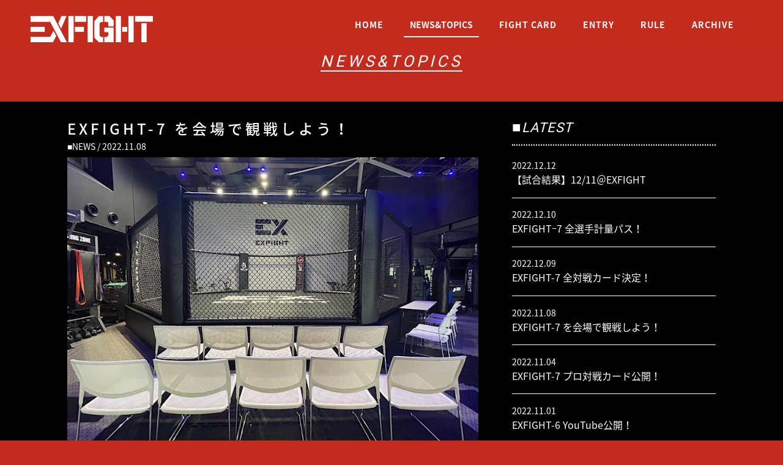

--- FILE ---
content_type: text/html; charset=UTF-8
request_url: https://exfight.ldhmartialarts.co.jp/news_topics/posts/date/2022/11
body_size: 22652
content:
<!DOCTYPE html>
<html lang="ja">

<head>
  <meta charset="utf-8">
  <meta http-equiv="X-UA-Compatible" content="IE=edge">
  <meta name="viewport" content="width=device-width, initial-scale=1">
  <title>NEWS&TOPICS 総合格闘技イベント | EXFIGHTオフィシャルサイト</title>
  <meta name="description"  content="ROAD TO POUND STORM。プロ＆アマの若手選手がEXFIGHTに終結！フルケージでの試合をABEMAによる生配信でお届け。" />
  <meta name="keywords" content="EXFIGHT,LDH martial arts,ROAD TO POUND STORM,ABEMA生配信,フルケージ" />
  <meta property="og:type" content="website">
  <meta property="og:site_name" content="総合格闘技イベント | EXFIGHTオフィシャルサイト">
  <meta property="og:title" content="総合格闘技イベント | EXFIGHTオフィシャルサイト">
  <meta property="og:description" content="ROAD TO POUND STORM。プロ＆アマの若手選手がEXFIGHTに終結！フルケージでの試合をABEMAによる生配信でお届け。">
  <meta property="og:url" content="https://exfight.ldhmartialarts.co.jp/">
  <meta property="og:image" content="https://exfight.ldhmartialarts.co.jp/img/logo.png">
  <meta name="viewport" content="width=device-width, initial-scale=1">
  <link rel="stylesheet" href="https://cdn.jsdelivr.net/npm/bootstrap@4.5.3/dist/css/bootstrap.min.css" integrity="sha384-TX8t27EcRE3e/ihU7zmQxVncDAy5uIKz4rEkgIXeMed4M0jlfIDPvg6uqKI2xXr2" crossorigin="anonymous">
  <link rel="stylesheet" href="https://cdnjs.cloudflare.com/ajax/libs/animate.css/4.1.1/animate.min.css" />
  <link rel="stylesheet" href="https://cdnjs.cloudflare.com/ajax/libs/Swiper/4.5.0/css/swiper.min.css">
  <link rel="stylesheet" type="text/css" href="/css/common.css">
  <link href="/css/topics.css" rel="stylesheet">

  <meta name='robots' content='max-image-preview:large' />
<link rel='dns-prefetch' href='//s.w.org' />
<script type="text/javascript">
window._wpemojiSettings = {"baseUrl":"https:\/\/s.w.org\/images\/core\/emoji\/14.0.0\/72x72\/","ext":".png","svgUrl":"https:\/\/s.w.org\/images\/core\/emoji\/14.0.0\/svg\/","svgExt":".svg","source":{"concatemoji":"https:\/\/exfight.ldhmartialarts.co.jp\/news_topics\/wp\/wp-includes\/js\/wp-emoji-release.min.js?ver=6.0.3"}};
/*! This file is auto-generated */
!function(e,a,t){var n,r,o,i=a.createElement("canvas"),p=i.getContext&&i.getContext("2d");function s(e,t){var a=String.fromCharCode,e=(p.clearRect(0,0,i.width,i.height),p.fillText(a.apply(this,e),0,0),i.toDataURL());return p.clearRect(0,0,i.width,i.height),p.fillText(a.apply(this,t),0,0),e===i.toDataURL()}function c(e){var t=a.createElement("script");t.src=e,t.defer=t.type="text/javascript",a.getElementsByTagName("head")[0].appendChild(t)}for(o=Array("flag","emoji"),t.supports={everything:!0,everythingExceptFlag:!0},r=0;r<o.length;r++)t.supports[o[r]]=function(e){if(!p||!p.fillText)return!1;switch(p.textBaseline="top",p.font="600 32px Arial",e){case"flag":return s([127987,65039,8205,9895,65039],[127987,65039,8203,9895,65039])?!1:!s([55356,56826,55356,56819],[55356,56826,8203,55356,56819])&&!s([55356,57332,56128,56423,56128,56418,56128,56421,56128,56430,56128,56423,56128,56447],[55356,57332,8203,56128,56423,8203,56128,56418,8203,56128,56421,8203,56128,56430,8203,56128,56423,8203,56128,56447]);case"emoji":return!s([129777,127995,8205,129778,127999],[129777,127995,8203,129778,127999])}return!1}(o[r]),t.supports.everything=t.supports.everything&&t.supports[o[r]],"flag"!==o[r]&&(t.supports.everythingExceptFlag=t.supports.everythingExceptFlag&&t.supports[o[r]]);t.supports.everythingExceptFlag=t.supports.everythingExceptFlag&&!t.supports.flag,t.DOMReady=!1,t.readyCallback=function(){t.DOMReady=!0},t.supports.everything||(n=function(){t.readyCallback()},a.addEventListener?(a.addEventListener("DOMContentLoaded",n,!1),e.addEventListener("load",n,!1)):(e.attachEvent("onload",n),a.attachEvent("onreadystatechange",function(){"complete"===a.readyState&&t.readyCallback()})),(e=t.source||{}).concatemoji?c(e.concatemoji):e.wpemoji&&e.twemoji&&(c(e.twemoji),c(e.wpemoji)))}(window,document,window._wpemojiSettings);
</script>
<style type="text/css">
img.wp-smiley,
img.emoji {
	display: inline !important;
	border: none !important;
	box-shadow: none !important;
	height: 1em !important;
	width: 1em !important;
	margin: 0 0.07em !important;
	vertical-align: -0.1em !important;
	background: none !important;
	padding: 0 !important;
}
</style>
	<link rel='stylesheet' id='wp-block-library-css'  href='https://exfight.ldhmartialarts.co.jp/news_topics/wp/wp-includes/css/dist/block-library/style.min.css?ver=6.0.3' type='text/css' media='all' />
<style id='global-styles-inline-css' type='text/css'>
body{--wp--preset--color--black: #000000;--wp--preset--color--cyan-bluish-gray: #abb8c3;--wp--preset--color--white: #ffffff;--wp--preset--color--pale-pink: #f78da7;--wp--preset--color--vivid-red: #cf2e2e;--wp--preset--color--luminous-vivid-orange: #ff6900;--wp--preset--color--luminous-vivid-amber: #fcb900;--wp--preset--color--light-green-cyan: #7bdcb5;--wp--preset--color--vivid-green-cyan: #00d084;--wp--preset--color--pale-cyan-blue: #8ed1fc;--wp--preset--color--vivid-cyan-blue: #0693e3;--wp--preset--color--vivid-purple: #9b51e0;--wp--preset--gradient--vivid-cyan-blue-to-vivid-purple: linear-gradient(135deg,rgba(6,147,227,1) 0%,rgb(155,81,224) 100%);--wp--preset--gradient--light-green-cyan-to-vivid-green-cyan: linear-gradient(135deg,rgb(122,220,180) 0%,rgb(0,208,130) 100%);--wp--preset--gradient--luminous-vivid-amber-to-luminous-vivid-orange: linear-gradient(135deg,rgba(252,185,0,1) 0%,rgba(255,105,0,1) 100%);--wp--preset--gradient--luminous-vivid-orange-to-vivid-red: linear-gradient(135deg,rgba(255,105,0,1) 0%,rgb(207,46,46) 100%);--wp--preset--gradient--very-light-gray-to-cyan-bluish-gray: linear-gradient(135deg,rgb(238,238,238) 0%,rgb(169,184,195) 100%);--wp--preset--gradient--cool-to-warm-spectrum: linear-gradient(135deg,rgb(74,234,220) 0%,rgb(151,120,209) 20%,rgb(207,42,186) 40%,rgb(238,44,130) 60%,rgb(251,105,98) 80%,rgb(254,248,76) 100%);--wp--preset--gradient--blush-light-purple: linear-gradient(135deg,rgb(255,206,236) 0%,rgb(152,150,240) 100%);--wp--preset--gradient--blush-bordeaux: linear-gradient(135deg,rgb(254,205,165) 0%,rgb(254,45,45) 50%,rgb(107,0,62) 100%);--wp--preset--gradient--luminous-dusk: linear-gradient(135deg,rgb(255,203,112) 0%,rgb(199,81,192) 50%,rgb(65,88,208) 100%);--wp--preset--gradient--pale-ocean: linear-gradient(135deg,rgb(255,245,203) 0%,rgb(182,227,212) 50%,rgb(51,167,181) 100%);--wp--preset--gradient--electric-grass: linear-gradient(135deg,rgb(202,248,128) 0%,rgb(113,206,126) 100%);--wp--preset--gradient--midnight: linear-gradient(135deg,rgb(2,3,129) 0%,rgb(40,116,252) 100%);--wp--preset--duotone--dark-grayscale: url('#wp-duotone-dark-grayscale');--wp--preset--duotone--grayscale: url('#wp-duotone-grayscale');--wp--preset--duotone--purple-yellow: url('#wp-duotone-purple-yellow');--wp--preset--duotone--blue-red: url('#wp-duotone-blue-red');--wp--preset--duotone--midnight: url('#wp-duotone-midnight');--wp--preset--duotone--magenta-yellow: url('#wp-duotone-magenta-yellow');--wp--preset--duotone--purple-green: url('#wp-duotone-purple-green');--wp--preset--duotone--blue-orange: url('#wp-duotone-blue-orange');--wp--preset--font-size--small: 13px;--wp--preset--font-size--medium: 20px;--wp--preset--font-size--large: 36px;--wp--preset--font-size--x-large: 42px;}.has-black-color{color: var(--wp--preset--color--black) !important;}.has-cyan-bluish-gray-color{color: var(--wp--preset--color--cyan-bluish-gray) !important;}.has-white-color{color: var(--wp--preset--color--white) !important;}.has-pale-pink-color{color: var(--wp--preset--color--pale-pink) !important;}.has-vivid-red-color{color: var(--wp--preset--color--vivid-red) !important;}.has-luminous-vivid-orange-color{color: var(--wp--preset--color--luminous-vivid-orange) !important;}.has-luminous-vivid-amber-color{color: var(--wp--preset--color--luminous-vivid-amber) !important;}.has-light-green-cyan-color{color: var(--wp--preset--color--light-green-cyan) !important;}.has-vivid-green-cyan-color{color: var(--wp--preset--color--vivid-green-cyan) !important;}.has-pale-cyan-blue-color{color: var(--wp--preset--color--pale-cyan-blue) !important;}.has-vivid-cyan-blue-color{color: var(--wp--preset--color--vivid-cyan-blue) !important;}.has-vivid-purple-color{color: var(--wp--preset--color--vivid-purple) !important;}.has-black-background-color{background-color: var(--wp--preset--color--black) !important;}.has-cyan-bluish-gray-background-color{background-color: var(--wp--preset--color--cyan-bluish-gray) !important;}.has-white-background-color{background-color: var(--wp--preset--color--white) !important;}.has-pale-pink-background-color{background-color: var(--wp--preset--color--pale-pink) !important;}.has-vivid-red-background-color{background-color: var(--wp--preset--color--vivid-red) !important;}.has-luminous-vivid-orange-background-color{background-color: var(--wp--preset--color--luminous-vivid-orange) !important;}.has-luminous-vivid-amber-background-color{background-color: var(--wp--preset--color--luminous-vivid-amber) !important;}.has-light-green-cyan-background-color{background-color: var(--wp--preset--color--light-green-cyan) !important;}.has-vivid-green-cyan-background-color{background-color: var(--wp--preset--color--vivid-green-cyan) !important;}.has-pale-cyan-blue-background-color{background-color: var(--wp--preset--color--pale-cyan-blue) !important;}.has-vivid-cyan-blue-background-color{background-color: var(--wp--preset--color--vivid-cyan-blue) !important;}.has-vivid-purple-background-color{background-color: var(--wp--preset--color--vivid-purple) !important;}.has-black-border-color{border-color: var(--wp--preset--color--black) !important;}.has-cyan-bluish-gray-border-color{border-color: var(--wp--preset--color--cyan-bluish-gray) !important;}.has-white-border-color{border-color: var(--wp--preset--color--white) !important;}.has-pale-pink-border-color{border-color: var(--wp--preset--color--pale-pink) !important;}.has-vivid-red-border-color{border-color: var(--wp--preset--color--vivid-red) !important;}.has-luminous-vivid-orange-border-color{border-color: var(--wp--preset--color--luminous-vivid-orange) !important;}.has-luminous-vivid-amber-border-color{border-color: var(--wp--preset--color--luminous-vivid-amber) !important;}.has-light-green-cyan-border-color{border-color: var(--wp--preset--color--light-green-cyan) !important;}.has-vivid-green-cyan-border-color{border-color: var(--wp--preset--color--vivid-green-cyan) !important;}.has-pale-cyan-blue-border-color{border-color: var(--wp--preset--color--pale-cyan-blue) !important;}.has-vivid-cyan-blue-border-color{border-color: var(--wp--preset--color--vivid-cyan-blue) !important;}.has-vivid-purple-border-color{border-color: var(--wp--preset--color--vivid-purple) !important;}.has-vivid-cyan-blue-to-vivid-purple-gradient-background{background: var(--wp--preset--gradient--vivid-cyan-blue-to-vivid-purple) !important;}.has-light-green-cyan-to-vivid-green-cyan-gradient-background{background: var(--wp--preset--gradient--light-green-cyan-to-vivid-green-cyan) !important;}.has-luminous-vivid-amber-to-luminous-vivid-orange-gradient-background{background: var(--wp--preset--gradient--luminous-vivid-amber-to-luminous-vivid-orange) !important;}.has-luminous-vivid-orange-to-vivid-red-gradient-background{background: var(--wp--preset--gradient--luminous-vivid-orange-to-vivid-red) !important;}.has-very-light-gray-to-cyan-bluish-gray-gradient-background{background: var(--wp--preset--gradient--very-light-gray-to-cyan-bluish-gray) !important;}.has-cool-to-warm-spectrum-gradient-background{background: var(--wp--preset--gradient--cool-to-warm-spectrum) !important;}.has-blush-light-purple-gradient-background{background: var(--wp--preset--gradient--blush-light-purple) !important;}.has-blush-bordeaux-gradient-background{background: var(--wp--preset--gradient--blush-bordeaux) !important;}.has-luminous-dusk-gradient-background{background: var(--wp--preset--gradient--luminous-dusk) !important;}.has-pale-ocean-gradient-background{background: var(--wp--preset--gradient--pale-ocean) !important;}.has-electric-grass-gradient-background{background: var(--wp--preset--gradient--electric-grass) !important;}.has-midnight-gradient-background{background: var(--wp--preset--gradient--midnight) !important;}.has-small-font-size{font-size: var(--wp--preset--font-size--small) !important;}.has-medium-font-size{font-size: var(--wp--preset--font-size--medium) !important;}.has-large-font-size{font-size: var(--wp--preset--font-size--large) !important;}.has-x-large-font-size{font-size: var(--wp--preset--font-size--x-large) !important;}
</style>
<link rel="https://api.w.org/" href="https://exfight.ldhmartialarts.co.jp/news_topics/wp-json/" /><link rel="EditURI" type="application/rsd+xml" title="RSD" href="https://exfight.ldhmartialarts.co.jp/news_topics/wp/xmlrpc.php?rsd" />
<link rel="wlwmanifest" type="application/wlwmanifest+xml" href="https://exfight.ldhmartialarts.co.jp/news_topics/wp/wp-includes/wlwmanifest.xml" /> 
<meta name="generator" content="WordPress 6.0.3" />
</head>

  <body>
    <header class="header">
      <div class="header_inner">
        <div class="logo">
          <h1><a href="/"><img src="/img/exfight.svg" alt="EXFIGHTオフィシャルサイト" width="200"></a></h1>
        </div>
        <nav class="nav">
          <ul class="nav_list nablink">
            <li class="nav_item "><a href="/">HOME</a></li>
            <li class="nav_item"><span class="nw">NEWS&TOPICS</span></li>
            <li class="nav_item"><a href="/fightcard.html">FIGHT CARD</a></li>
            <li class="nav_item"><a href="/entry.html">ENTRY</a></li>
            <li class="nav_item"><a href="/rule.html">RULE</a></li>
            <li class="nav_item"><a href="/archive.html">ARCHIVE</a></li>
          </ul>
        </nav>
      </div>
      <div class="hamburger" id="js-hamburger">
        <span class="hamburger_border hamburger_border_top"></span>
        <span class="hamburger_border hamburger_border_center"></span>
        <span class="hamburger_border hamburger_border_bottom"></span>
      </div>
      <div class="black_bg" id="js-black-bg"></div>
    </header><section class="mt100 pb40">
  <h2 class="news"><span>NEWS&TOPICS</span></h2>
</section>
<section id="contents" class="area-3 pt30">
      <div class="container">
        <div class="row">
          <div id="posts" class="col-sm-8 col-xs-12">
            
                                                <div class="post">
              <a href="https://exfight.ldhmartialarts.co.jp/news_topics/posts/245">
                <h3>EXFIGHT-7 を会場で観戦しよう！</h3>
                <span class="date"><span>■</span>NEWS / 2022.11.08</span>
                                <p><img src="https://exfight.ldhmartialarts.co.jp/news_topics/wp/wp-content/uploads/2022/11/EXFIGHT-5.jpg" alt="" class="img-responsive" /></p>
                                <p>セコンドと同じ目線で観戦できると人気の『砂被り席』はもちろん、会場で生の格闘技をご自身の肌で感じながら選手たちの熱い決闘をご覧いただける『立ち見席』がEXFIGHT-7でも販売決定！ ［大会名］EXF&#8230;[続きを読む]</p>
              </a>
            </div>
                                    <div class="post">
              <a href="https://exfight.ldhmartialarts.co.jp/news_topics/posts/241">
                <h3>EXFIGHT-7 プロ対戦カード公開！</h3>
                <span class="date"><span>■</span>NEWS / 2022.11.04</span>
                                <p><img src="https://exfight.ldhmartialarts.co.jp/news_topics/wp/wp-content/uploads/2022/11/メイン-1024x576.jpg" alt="" class="img-responsive" /></p>
                                <p>EXFIGHT-7で行われるプロの対戦カードの対戦バナーが決定＆公開！ 【フェザー級（-65.8㎏）】（メイン） 樋沼朝光（和術慧舟會 GODS）VS 中村京一郎（EXFIGHT） 平澤宏樹（フリー）&#8230;[続きを読む]</p>
              </a>
            </div>
                                    <div class="post">
              <a href="https://exfight.ldhmartialarts.co.jp/news_topics/posts/239">
                <h3>EXFIGHT-6 YouTube公開！</h3>
                <span class="date"><span>■</span>NEWS / 2022.11.01</span>
                                <p>EXFIGHT-5をご観戦・ご視聴いただきありがとうございました！ 10/30（日）に開催されたEXFIGHT-6 試合の模様をお届けします📲 【ミドル級（-83.9kg）】（メイン） 藤本新(TRY&#8230;[続きを読む]</p>
              </a>
            </div>
                        
            <div class="pager">
              <div class="next"></div>
              <div class="prev"></div>
            </div>
          </div>

          <div class="col-sm-4 col-xs-12">
            <div class="side">
              <h4><span>■</span>LATEST</h4>
              <ul class="list-unstyled">
                <li><span>2022.12.12</span><a href="https://exfight.ldhmartialarts.co.jp/news_topics/posts/278">【試合結果】12/11＠EXFIGHT</a></li><li><span>2022.12.10</span><a href="https://exfight.ldhmartialarts.co.jp/news_topics/posts/268">EXFIGHTｰ7 全選手計量パス！</a></li><li><span>2022.12.09</span><a href="https://exfight.ldhmartialarts.co.jp/news_topics/posts/250">EXFIGHT-7 全対戦カード決定！</a></li><li><span>2022.11.08</span><a href="https://exfight.ldhmartialarts.co.jp/news_topics/posts/245">EXFIGHT-7 を会場で観戦しよう！</a></li><li><span>2022.11.04</span><a href="https://exfight.ldhmartialarts.co.jp/news_topics/posts/241">EXFIGHT-7 プロ対戦カード公開！</a></li><li class="active"><span>2022.11.01</span><a href="https://exfight.ldhmartialarts.co.jp/news_topics/posts/239">EXFIGHT-6 YouTube公開！</a></li><li><span>2022.10.31</span><a href="https://exfight.ldhmartialarts.co.jp/news_topics/posts/231">【試合結果】10/30＠EXFIGHT</a></li><li><span>2022.10.29</span><a href="https://exfight.ldhmartialarts.co.jp/news_topics/posts/218">EXFIGHT-6 全選手前日計量パス！</a></li><li><span>2022.10.21</span><a href="https://exfight.ldhmartialarts.co.jp/news_topics/posts/208">【募集】EXFIGHT-7 12月開催！</a></li><li><span>2022.10.20</span><a href="https://exfight.ldhmartialarts.co.jp/news_topics/posts/201">EXFIGHT-6 全対戦カード決定！</a></li>              </ul>
            </div>
            
            <div class="side">
              <h4><span>■</span>CATEGORY</h4>
              <ul class="list-unstyled">
                <li class="active"><a class="nav_news" href="https://exfight.ldhmartialarts.co.jp/news_topics/posts/category/news">NEWS</a></li>              </ul>
            </div>
            
            <div class="side">
              <h4><span>■</span>MONTHLY ARTICLE</h4>
              <ul class="list-unstyled">
                	<li><a href='https://exfight.ldhmartialarts.co.jp/news_topics/posts/date/2022/12'>2022.12</a></li>
	<li><a href='https://exfight.ldhmartialarts.co.jp/news_topics/posts/date/2022/11'>2022.11</a></li>
	<li><a href='https://exfight.ldhmartialarts.co.jp/news_topics/posts/date/2022/10'>2022.10</a></li>
	<li><a href='https://exfight.ldhmartialarts.co.jp/news_topics/posts/date/2022/09'>2022.09</a></li>
	<li><a href='https://exfight.ldhmartialarts.co.jp/news_topics/posts/date/2022/08'>2022.08</a></li>
	<li><a href='https://exfight.ldhmartialarts.co.jp/news_topics/posts/date/2022/07'>2022.07</a></li>
	<li><a href='https://exfight.ldhmartialarts.co.jp/news_topics/posts/date/2022/05'>2022.05</a></li>
	<li><a href='https://exfight.ldhmartialarts.co.jp/news_topics/posts/date/2022/03'>2022.03</a></li>
	<li><a href='https://exfight.ldhmartialarts.co.jp/news_topics/posts/date/2022/02'>2022.02</a></li>
              </ul>
            </div>
            
          </div>
          
        </div>
      </div>
</section>

<section class="pt40">
  <ul class="sns wow animate__animated animate__fadeIn">
    <li><a href="https://twitter.com/LDHmartialarts" target="_blank"><img src="/img/tw.png" alt="Twitter"></a></li>
    <li><a href="https://www.instagram.com/ldh_martialarts_official/" target="_blank"><img src="/img/insta.png" alt="Instagram"></a></li>
  </ul>
</section>
<section class="items">
  <div class="container">
    <div class="titleitem"><img src="/img/chi.svg" class="img-fluid" alt="check the items"></div>
    <ul class="itemssite">
      <li><a href="https://poundstorm.ldhmartialarts.co.jp/" target="_blank"><img src="/img/common/ps.png" class="img-fluid" width="68" alt="POUND STORM"></a></li>
      <li><a href="https://ldhmartialarts.co.jp/event/" target="_blank"><img src="/img/common/fb.png" class="img-fluid" width="162" alt="FIGHTER BATTLE AUDITION"></a></li>
      <li><a href="https://ldhmartialarts.co.jp/exfight/" target="_blank"><img src="/img/common/ex.png" class="img-fluid" width="82" alt="EXFIGHT"></a></li>
      <li><a href="https://ldhmartialarts.co.jp/energyproject/" target="_blank"><img src="/img/common/en.png" class="img-fluid" width="106" alt="ENERGYPROJECT"></a></li>
      <li><a href="https://ldhmartialarts.co.jp/fighter_profile/" target="_blank"><img src="/img/common/st.png" class="img-fluid" width="174" alt="所属格闘家"></a></li>
      <li><a href="https://dreamers.ldhmartialarts.co.jp/" target="_blank"><img src="/img/common/dr.png" class="img-fluid" width="185" alt="格闘DREAMERS"></a></li>
    </ul>
  </div>
</section>
<footer>
  <p class="pt10 policy"><a href="mailto:info@ldhmartialarts.co.jp" target="_blank">CONTACT</a> | <a href="https://www.ldh.co.jp/company/privacy/" target="_blank">PRIVACY POLICY</a> | <a href="https://www.ldh.co.jp/company/disclaimer/" target="_blank">DISCLAIMER</a></p>
  <p class="Roboto">Copyright ©2022 LDH martialarts, All Rights Reserved.</p>
</footer>
<p class="pagetop"><a class="scroll-to" href="#"><img src="/img/page_top.png" alt="page_top" width="55"></a></p>
<script src="https://ajax.googleapis.com/ajax/libs/jquery/3.6.0/jquery.min.js"></script>
<script type="text/javascript" src="/js/jquery.inview.min.js"></script>
<script src="//cdnjs.cloudflare.com/ajax/libs/Swiper/4.5.0/js/swiper.min.js"></script>
<script src="/js/wow.js"></script>
<script>
  new WOW().init();
</script>
<script src="/js/common.js"></script>
</body>

</html><!-- WP Fastest Cache file was created in 0.599879980087 seconds, on 12-12-22 21:49:26 --><!-- via php -->

--- FILE ---
content_type: text/css
request_url: https://exfight.ldhmartialarts.co.jp/css/common.css
body_size: 18892
content:
@charset "utf-8";
/*
* cmn_style.css
*
*  version --- 3.4
*  updated --- 2011/09/06
*  function --- Zen-Coding Like Name for Fastest Coder
*/

@import url(//fonts.googleapis.com/css?family=Roboto);
@import url(//fonts.googleapis.com/earlyaccess/notosansjapanese.css);
body {
  margin: 0;
  padding: 0;
  font-size: 14px;
  font-family: 'Noto Sans Japanese', sans-serif;
  color: #fff;
  background: #c32b1e;
}
.bgblack {
  background: #000;
  padding-top:40px;
  padding-bottom: 80px;
}
.Roboto {
  font-family: 'Roboto', sans-serif;
}
.Sans {
font-family: 'Noto Sans Japanese', sans-serif;
}
/* !Base Fonts -------------------------------------------------------------- */
html { font-size: 62.5%; } 
img { display: block; }
.fwN { font-weight: normal;}
.fwB { font-weight: bold;}
.fzSS  { font-size:  78%;}/* base 12px ->  8px */
.fzS   { font-size:  85%;}/* base 12px -> 10px */
.fzM   { font-size: 100%;}
.fzL   { font-size: 115%;}/* base 12px -> 14px */
.fzLL  { font-size: 130%;}/* base 12px -> 16px */
.fzLLL { font-size: 143%;}/* base 12px -> 18px */
/* !Inline Align ------------------------------------------------------------ */
.taL { text-align: left   !important;}
.taC { text-align: center !important;}
.taR { text-align: right  !important;}
.vaT { vertical-align: top    !important;}
.vaM { vertical-align: middle !important;}
.vaB { vertical-align: bottom !important;}
.blockC { margin-right: auto; margin-left: auto; text-align: left;}
* html .blockC { margin-right: 0; margin-left: 0;}
.blockR { margin-left: auto; text-align: left;}
* html .blockR { margin-left: 0;}

/* !Width ------------------------------------------------------------------- */
/* 960px Grid */
.w960   { width: 960px;}
.w800	{ width: 800px;}
.w640	{ width: 640px;}
.w480	{ width: 480px;}
.w320	{ width: 320px;}
.w160	{ width: 160px;}

.wHalf  { width: 48%;}
.wTri   { width: 33%;}
.wQuart { width: 24%;}
.wFull  { width: 99.9%;}
.wMax   { width: 100%;}

.w03per { width: 3%  !important;}
.w05per { width: 5%  !important;}
.w10per { width: 10% !important;}
.w13per { width: 13% !important;}
.w15per { width: 15% !important;}
.w20per { width: 20% !important;}
.w25per { width: 25% !important;}
.w30per { width: 30% !important;}
.w35per { width: 35% !important;}
.w40per { width: 40% !important;}
.w45per { width: 45% !important;}
.w50per { width: 50% !important;}
.w920 {
  max-width: 920px;
  margin: 0 auto;
}
.w750 {
  max-width: 750px;
  margin: 0 auto;
}
.w350 {
  max-width: 350px;
  margin: 0 auto;
}
.w250 {
  max-width: 250px;
  margin: 0 auto;
}
/* !Floats ------------------------------------------------------------------ */
.flL    { display: inline; float: left;}
.flR    { display: inline; float: right;}
.flImgL { display: inline; float: left; margin-right: 10px;}
.flImgR { display: inline; float: right; margin-left: 10px;}
.ftBox  { overflow: hidden; *zoom: 1;}

/* !Tools ------------------------------------------------------------------- */
.clear { clear: both;}
.block { display: block;}
.hide  { display: none;}
.bgN   { background: none !important;}
.tdU   { text-decoration: underline;}
.tdN   { text-decoration: none;}
.atode { border: 2px solid #96c; padding: 10px; text-align: center; background-color: #f9f; font-family: "ＭＳ ゴシック", "MS Gothic", "Osaka－等幅", Osaka-mono, monospace; font-size: 30px; color: #fff;}

/* !JavaScript -------------------------------------------------------------- */
.over { /* ロールオーバー呼び出し用 */ }
.png  { /* DD_belatedPNG.js呼び出し用 */ }
.js_popup_width_height  {}
.js_page_print   {}
.js_window_close {}
/* ! background color-------------------------------------------------------------- */
.bgw{
  background: #fff;
}
.bd_gray {
  border-top: 50px solid #ebebeb;
}
.font_wh {
  color: #fff;
}
hr.red_line {
  border-top: 2px solid #fff;
}
/* !Margin ------------------------------------------------------------------ */
.mt00 { margin-top: 0   !important;}
.mt02 { margin-top: 2px   !important;}
.mt05 { margin-top: 5px !important;}
.mt10 { margin-top:10px !important;}
.mt12 { margin-top:12px !important;}
.mt15 { margin-top:15px !important;}
.mt20 { margin-top:20px !important;}
.mt25 { margin-top:25px !important;}
.mt30 { margin-top:30px !important;}
.mt35 { margin-top:35px !important;}
.mt40 { margin-top:40px !important;}
.mt45 { margin-top:45px !important;}
.mt50 { margin-top:50px !important;}
.mt80 { margin-top:80px !important;}
.mr00 { margin-right: 0   !important;}
.mr05 { margin-right: 5px !important;}
.mr10 { margin-right:10px !important;}
.mr12 { margin-right:12px !important;}
.mr15 { margin-right:15px !important;}
.mr20 { margin-right:20px !important;}
.mr25 { margin-right:25px !important;}
.mr30 { margin-right:30px !important;}
.mr35 { margin-right:35px !important;}
.mr40 { margin-right:40px !important;}
.mr45 { margin-right:45px !important;}
.mr50 { margin-right:50px !important;}
.mb00 { margin-bottom: 0   !important;}
.mb05 { margin-bottom: 5px !important;}
.mb10 { margin-bottom:10px !important;}
.mb12 { margin-bottom:12px !important;}
.mb15 { margin-bottom:15px !important;}
.mb20 { margin-bottom:20px !important;}
.mb25 { margin-bottom:25px !important;}
.mb30 { margin-bottom:30px !important;}
.mb35 { margin-bottom:35px !important;}
.mb40 { margin-bottom:40px !important;}
.mb45 { margin-bottom:45px !important;}
.mb50 { margin-bottom:50px !important;}
.mb60 { margin-bottom:60px !important;}
.mb70 { margin-bottom:70px !important;}
.mb80 { margin-bottom:80px !important;}
.mb90 { margin-bottom:90px !important;}
.ml00 { margin-left: 0   !important;}
.ml05 { margin-left: 5px !important;}
.ml10 { margin-left:10px !important;}
.ml12 { margin-left:12px !important;}
.ml15 { margin-left:15px !important;}
.ml20 { margin-left:20px !important;}
.ml25 { margin-left:25px !important;}
.ml30 { margin-left:30px !important;}
.ml35 { margin-left:35px !important;}
.ml40 { margin-left:40px !important;}
.ml45 { margin-left:45px !important;}
.ml50 { margin-left:50px !important;}

/* !Padding  ---------------------------------------------------------------- */
.pt00 { padding-top: 0   !important;}
.pt05 { padding-top: 5px !important;}
.pt08 { padding-top: 8px !important;}
.pt10 { padding-top:10px !important;}
.pt12 { padding-top:12px !important;}
.pt15 { padding-top:15px !important;}
.pt20 { padding-top:20px !important;}
.pt25 { padding-top:25px !important;}
.pt30 { padding-top:30px !important;}
.pt35 { padding-top:35px !important;}
.pt40 { padding-top:40px !important;}
.pt45 { padding-top:45px !important;}
.pt50 { padding-top:50px !important;}
.pt80 { padding-top:80px !important;}
.pr00 { padding-right: 0   !important;}
.pr05 { padding-right: 5px !important;}
.pr08 { padding-right: 8px !important;}
.pr10 { padding-right:10px !important;}
.pr12 { padding-right:12px !important;}
.pr15 { padding-right:15px !important;}
.pr20 { padding-right:20px !important;}
.pr25 { padding-right:25px !important;}
.pr30 { padding-right:30px !important;}
.pr35 { padding-right:35px !important;}
.pr40 { padding-right:40px !important;}
.pr45 { padding-right:45px !important;}
.pr50 { padding-right:50px !important;}
.pb00 { padding-bottom: 0   !important;}
.pb05 { padding-bottom: 5px !important;}
.pb08 { padding-bottom: 8px !important;}
.pb10 { padding-bottom:10px !important;}
.pb12 { padding-bottom:12px !important;}
.pb15 { padding-bottom:15px !important;}
.pb20 { padding-bottom:20px !important;}
.pb25 { padding-bottom:25px !important;}
.pb30 { padding-bottom:30px !important;}
.pb35 { padding-bottom:35px !important;}
.pb40 { padding-bottom:40px !important;}
.pb45 { padding-bottom:45px !important;}
.pb50 { padding-bottom:50px !important;}
.pb80 { padding-bottom:80px !important;}
.pl00 { padding-left: 0   !important;}
.pl05 { padding-left: 5px !important;}
.pl08 { padding-left: 8px !important;}
.pl10 { padding-left:10px !important;}
.pl12 { padding-left:12px !important;}
.pl15 { padding-left:15px !important;}
.pl20 { padding-left:20px !important;}
.pl25 { padding-left:25px !important;}
.pl30 { padding-left:30px !important;}
.pl35 { padding-left:35px !important;}
.pl40 { padding-left:40px !important;}
.pl45 { padding-left:45px !important;}
.pl50 { padding-left:50px !important;}


.fz8 { font-size: .8rem; }
.fz9 { font-size: .9rem; }
.fz10 { font-size: 1.0rem; }
.fz11 { font-size: 1.1rem; }
.fz12 { font-size: 1.2rem; }
.fz13 { font-size: 1.3rem; }
.fz14 { font-size: 1.4rem; }
.fz15 { font-size: 1.5rem; }
.fz16 { font-size: 1.6rem; }
.fz17 { font-size: 1.7rem; }
.fz18 { font-size: 1.8rem; }
.fz19 { font-size: 1.9rem; }
.fz20 { font-size: 2.0rem; }
.fz21 { font-size: 2.1rem; }
.fz22 { font-size: 2.2rem; }
.fz23 { font-size: 2.3rem; }
.fz24 { font-size: 2.4rem; }
.fz25 { font-size: 2.5rem; }
.fz26 { font-size: 2.6rem; }
.fz27 { font-size: 2.7rem; }
.fz28 { font-size: 2.8rem; }
.fz29 { font-size: 2.9rem; }
.fz30 { font-size: 3.0rem; }
.fz31 { font-size: 3.1rem; }
.fz32 { font-size: 3.2rem; }
.fz33 { font-size: 3.3rem; }
.fz34 { font-size: 3.4rem; }
.fz35 { font-size: 3.5rem; }
.fz36 { font-size: 3.6rem; }
.fz40 { font-size: 4.0rem; }

.ls1 { letter-spacing: 1px; }
.ls2 { letter-spacing: 2px; }
.ls3 { letter-spacing: 3px; }
.ls4 { letter-spacing: 4px; }
.ls5 { letter-spacing: 5px; }
.ls6 { letter-spacing: 6px; }
.ls7 { letter-spacing: 7px; }
.ls8 { letter-spacing: 8px; }
.ls9 { letter-spacing: 9px; }
.ls10 { letter-spacing: 10px; }
.ls16 { letter-spacing: 16px; }
.dp-ib { display: inline-block; }
.dp-il { display: inline; }
.dp-bl { display: block; }

.lh100 { line-height: 100%; }
.lh110 { line-height: 110%; }
.lh120 { line-height: 120%; }
.lh130 { line-height: 130%; }
.lh140 { line-height: 140%; }
.lh150 { line-height: 150%; }
.lh160 { line-height: 160%; }
.lh170 { line-height: 170%; }
.lh180 { line-height: 180%; }
.lh190 { line-height: 190%; }
.lh100 { line-height: 200%; }

@media (max-width: 991px) {
  .fz20 { font-size: 1.8rem; }
  .fz21 { font-size: 1.9rem; }
  .fz22 { font-size: 2.0rem; }
  .fz23 { font-size: 2.1rem; }
  .fz24 { font-size: 2.2rem; }
  .fz25 { font-size: 2.3rem; }
  .fz26 { font-size: 2.4rem; }
  .fz27 { font-size: 2.5rem; }
  .fz28 { font-size: 2.6rem; }
  .fz29 { font-size: 2.7rem; }
  .fz30 { font-size: 2.8rem; }
  .fz31 { font-size: 2.9rem; }
  .fz32 { font-size: 3.0rem; }
  .fz33 { font-size: 3.1rem; }
  .fz34 { font-size: 3.2rem; }
  .fz35 { font-size: 3.3rem; }
  .fz36 { font-size: 3.4rem; }
  .fz37 { font-size: 3.5rem; }
  .fz38 { font-size: 3.6rem; }
  .fz39 { font-size: 3.7rem; }
  .fz40 { font-size: 3.8rem; }
}

@media (max-width: 767px) {
  .fz20 { font-size: 1.6rem; }
  .fz21 { font-size: 1.7rem; }
  .fz22 { font-size: 1.8rem; }
  .fz23 { font-size: 1.9rem; }
  .fz24 { font-size: 2.0rem; }
  .fz25 { font-size: 2.1rem; }
  .fz26 { font-size: 2.2rem; }
  .fz27 { font-size: 2.3rem; }
  .fz28 { font-size: 2.4rem; }
  .fz29 { font-size: 2.5rem; }
  .fz30 { font-size: 2.6rem; }
  .fz31 { font-size: 2.7rem; }
  .fz32 { font-size: 2.8rem; }
  .fz33 { font-size: 2.9rem; }
  .fz34 { font-size: 3.0rem; }
  .fz35 { font-size: 3.1rem; }
  .fz36 { font-size: 3.2rem; }
  .fz40 { font-size: 3.8rem; }
  .ls7 { letter-spacing: 0; }
  .ls8 { letter-spacing: 0; }
  .ls9 { letter-spacing: 0; }
  .ls10 { letter-spacing: 0; }
  .ls16 { letter-spacing: 0; }
}
div.aligncenter {
  margin: 0 auto !important;
}
.header{
  position: fixed;
  left: 0;
  top: 0;
  width: 100%;
  height: 85px;
  z-index: 99999;
  background: rgba(195,43,30,0.3);
}
.header_inner {
  position: relative;
  padding: 15px;

}
.logo{
  position: absolute;
  top: 0;
  left: 0;
  padding-top: 24px;
  padding-left: 10px;
}
nav {
  display: block !important;
}
.nablink li a {
  padding:10px;
  display:block;
  position:relative;
  text-align:center;
  text-decoration: none;
}
.nablink li a.nw {
  padding:10px;
  display:block;
  position:relative;
  text-align:center;
  text-decoration: none;
}
.nablink li a:before,
.nablink li a:after {
  content:"";
  display:block;
  position:absolute;
  left:100%;
  right:100%;
  height:2px;
  background-color:#fff;
  -webkit-transition:left 0.2s ease, right 0.2s ease;
  -moz-transition:left 0.2s ease, right 0.2s ease;
  -o-transition:left 0.2s ease, right 0.2s ease;
  transition:left 0.2s ease, right 0.2s ease;
}
.nw {
/*  border-top:2px solid #fff;*/
  border-bottom: 2px solid #fff;
  color: #fff;
  font-weight: 600;
  font-size: 1.4rem;
  padding: 8px 10px;
  display: block;
  position: relative;
  text-align: center;
  text-decoration: none;
}
.nablink li a:before {
  bottom:0;
}

.nablink li a:after {
  top:0;
}

.nablink li a:hover:before,
.nablink li a:hover:after {
  left:0;
  right:0;
}
a.btw{
  border: 1px solid #fff;
  color: #fff;
  background: transparent;
  transition: .4s;
  letter-spacing: 1px;
}
a.btw:hover{
  color: #fff;
  background: #fff;
  transition: .4s;
}
a.btr{
  border: 1px solid #fff;
  background: #fff;
  color: #000;
  transition: .4s;
  letter-spacing: 1px;
  text-decoration: none;
}
a.btr:hover{
  color: #fff;
  background: #fff;
  border: 1px solid #fff;
  transition: .4s;
}
div.mv {
  max-width: 1200px;
  margin: 85px auto 0;
}
@media only screen and (max-width: 916px) {
  .nav {
    position: fixed;
    right: -320px;
    top: 0;
    width: 300px;
    height: 100vh;
    padding-top: 60px;
    background-color: #c32b1e;
    transition: all .6s;
    z-index: 200;
    overflow-y: auto;
  }
  .hamburger {
    position: absolute;
    right: 24px;
    top: 22px;
    width: 40px;
    height: 40px;
    cursor: pointer;
    z-index: 300;
  }
  .nav_list {
    margin: 0;
    padding: 0;
    list-style: none;
  }
  .nav_item {
    text-align: center;
    padding: 0 14px;
    color: #000;
    font-weight: bold;
    margin-bottom: 10px;
  }
  .nav_item:last-child {
    padding: 0 14px;
    margin-top: 10px;
  }
  .nav_item a {
    display: block;
    padding: 8px 0;
    border-bottom: 1px solid #eee;
    text-decoration: none;
    color: #fff;
  }
  .nav_item a:hover {
    background-color: #eee;
    color: #000;
  }
  .hamburger_border {
    position: absolute;
    left: 5px;
    width: 30px;
    height: 2px;
    background-color: #fff;
    transition: all .6s;
  }
  .hamburger_border_top {
    top: 8px;
  }
  .hamburger_border_center {
    top: 18px;
  }
  .hamburger_border_bottom {
    top: 28px;
  }
  .black_bg {
    position: fixed;
    left: 0;
    top: 0;
    width: 100vw;
    height: 100vh;
    z-index: 100;
    background-color: #333;
    opacity: 0;
    visibility: hidden;
    transition: all .6s;
    cursor: pointer;
  }

  /* 表示された時用のCSS */
  .nav-open .nav {
    right: 0;
  }
  .nav-open .black_bg {
    opacity: .8;
    visibility: visible;
  }
  .nav-open .hamburger_border_top {
    transform: rotate(45deg);
    top: 20px;
  }
  .nav-open .hamburger_border_center {
    width: 0;
    left: 50%;
  }
  .nav-open .hamburger_border_bottom {
    transform: rotate(-45deg);
    top: 20px;
  }
}/* sp */

@media only screen and (min-width: 916px) {
  .header {
    height: 80px;
    background: rgba(195,43,30,0.3);
  }
  .header_inner{
    max-width: 1200px;
    width: 100%;
    padding: 20px 30px 5px;
    margin-left: auto;
    margin-right: auto;
    background: rgba(255, 255, 255, 0.0);

  }
  .logo{
    padding-top: 26px;
  }
  .nav_list{
    text-align: right;
  }
  .nav_list li{
    display: inline-block;
    text-align: right;
    padding-left: 20px;
  }
  .nav_list li a{
    color: #fff;
    font-weight: 600;
    font-size: 1.4rem;
    letter-spacing: 1px;
  }
}/* pc */


.pcbr {
  display: block;
}
.tabbr {
  display: none;
}
.spbr {
  display: none;
}
.spbr_all {
  display: none;
}
section.items {
  background: #fff;
}
h7 {
  width: 244px;
  margin: 0 auto;
}
h7 img{
  width: 100%;
}
.mails{
  max-width: 768px;
  margin: 80px auto 30px;
  padding: 30px 10px;
  border-radius: 10px;
}
.mailtxt {
  font-size: 26px;
  font-weight: bold;
  text-align: center;
  color: #fff;
}
.linkbt {
  max-width: 550px;
  margin: 0 auto;
}
.linkbt a{
  transition-duration: 0.3s;
  display: block;
}
.linkbt a:hover{
  opacity: 0.7;
  transition-duration: 0.3s;
}
ul.sns{
  margin: 0 auto 80px;
  width: 210px;
  padding: 0;
  overflow: hidden;
}
ul.sns li{
  list-style: none;
  width: 90px;
  float: left;
}
ul.sns li:first-child{
  padding-left: 10px;
  padding-right: 5px;
}
ul.sns li:last-child{
  padding-left: 5px;
  padding-right: 10px;
}
ul.sns li a{
  display: block;
  transition-duration: 0.3s;
}
ul.sns li a:hover{
  opacity: 0.7;
  transition-duration: 0.3s;
}
section.items {
  background: #fff;
  padding: 50px 10px 50px;
}
div.titleitem {
  width: 244px;
  margin: 0 auto 30px;
}
section.items {
  background: #fff;
}
section.items ul.itemssite {
  max-width: 732px;
  margin: 0 auto;
  padding: 50px 0 0;
  overflow: hidden
}
section.items ul.itemssite li {
  width: 244px;
  margin: 0 auto 20px;
  list-style: none;
  float: left;
  display: flex;
  justify-content: center;
  align-items: center;
  height: 70px;
}
section.items ul.itemssite li a {
  transition-duration: 0.3s;
  display: block;
  padding: 10px;
}
section.items ul.itemssite li a:hover {
  opacity: 0.7;
  transition-duration: 0.3s;
}
section.items ul.itemssite li img {
  display: block;
  margin: 0 auto;
}
footer {
  background: #c32b1e;
  text-align: center;
  color: #000;
  font-weight: 700;
}

footer p.policy a {
  color: #000;
  font-family: 'Roboto', sans-serif;
}
@media only screen and (max-width: 991px) {
  .tabbr {
    display: block;
  }
  section.items ul.itemssite {
    max-width: 690px;
    margin: 0 auto;
    padding: 50px 0 0;
    overflow: hidden
  }
  section.items ul.itemssite li {
    width:100%;
    margin: 0 auto 20px;
    list-style: none;
    float: left;
    display: flex;
    justify-content: center;
    align-items: center;
    height: 70px;
  }
  .spbr_all {
    display: block;
  }
}
@media only screen and (max-width: 767px) {
  .pcbr {
    display: none;
  }
  .spbr {
    display: block;
  }
  .spbr_all {
    display: block;
  }
  section.items ul.itemssite li {
    width: 100%;
  }
}
@media only screen and (max-width: 414px) {
  .tabbr {
    display: none;
  }
  .spbr {
    display: none;
  }
  .spbr_all {
    display: block;
  }
  section.items ul.itemssite li {
    width: 50%;
  }
}

.pagetop {
  display: none;
  position: fixed;
  right: 17px;
  z-index: 99999;
}

.pagetop.fixed {
  position: fixed;
  bottom: 9px;
}
.mailtop {
  display: none;
  position: fixed;
  right: 10px;
  z-index: 99999;
}
.mailtop.fixed {
  position: fixed;
  bottom: 85px;
  display: block;

}
.mailtop a{
  transition-duration: 0.3s;
  display: block;
}
.mailtop a:hover{
  opacity: 0.7;
  transition-duration: 0.3s;
}
@media (max-width: 1199px) {
  .pagetop.fixed {
    bottom: 4px;
  }
  .mailtop.fixed {
    bottom: 85px;
  }
}

@media (max-width: 474px) {

  .pagetop.fixed {
    bottom: 4px;
  }
  .mailtop.fixed {
    bottom: 62px;
  }
}

--- FILE ---
content_type: text/css
request_url: https://exfight.ldhmartialarts.co.jp/css/topics.css
body_size: 3981
content:
h2.news {
  font-size: 26px;
  text-align: center;
  line-height: 1.6;
  margin-top: 80px;
  letter-spacing: 5px;
  font-family: 'Roboto', sans-serif;
  font-weight: 300;
  font-style: italic;
}

h2.news span {
  border-bottom: 2px solid #fff;

}

section.area-3 {
  background-color: #000 !important;
}

section.area-3 a {
  color: #fff !important;
}

#contents {
  background-color: #000;
}

#contents div.container {
  max-width: 1090px !important;
}

#title {
  width: 100%;
  padding: 22px 0;
  background-color: #000;
  color: white;
  line-height: 1em;
  margin-bottom: 60px;
}

#title h6h6 {
  text-align: left;
  padding-top: 0;
}

#title h6 span {
  line-height: 1em;
  padding-top: 15px;
}

#posts.col-sm-8 {
  padding-right: 40px !important;
}

.post {
  padding: 3em 0 2em;
  border-top: 2px dotted #fff;
}

.post:first-child {
  padding-top: 0;
  border: none;
}

.post a {
  -webkit-transform-style: preserve-3d;
}

.post img {
  max-width: 100%;
  height: auto !important;
}

.post a:hover,
.post a:hover img {
  opacity: .7;
  transition: opacity .4s ease;
  text-decoration: none;
  -webkit-transform-style: preserve-3d;
}

.post a:hover p {
  text-decoration: underline;
}

#contents .post h3 {
  color: #fff !important;
  font-size: 24px;
  font-size: 2.4rem;
  font-weight: 500;
  letter-spacing: 5px;
  padding-top: 0;
}

.post .date {
  display: block;
  margin-bottom: .5em;
}

.post .date span {
  color: #fff !important;
}

.post p {
  margin-bottom: 1em;
}

.pager {
  line-height: 1em;
  margin: 0 0 45px !important;
}

.pager div.prev {
  float: right;
}

.pager div.next {
  float: left;
}

.side {
  margin-bottom: 50px;
}

.side a {
  font-size: 1.6rem;
  display: block;
}

#contents .side h4 {
  width: 100%;
  font-size: 22px;
  font-size: 2.2rem;
  letter-spacing: 1px;
  line-height: 1.1em;
  padding-top: 0;
  padding-bottom: .7em;
  border-bottom: 2px dotted #fff !important;
  display: inline-block;
  vertical-align: top;
  text-align: left;
  font-family: 'Roboto', sans-serif;
  font-weight: 300;
  font-style: italic;
}

#contents .side h4 span {
  display: inline-block;
  color: #fff !important;
  font-size: 2.4rem;
  line-height: 1em;
  padding-top: 0;
}

.side li {
  border-bottom: 1px solid #fff !important;
  padding: 1.4em 0;
  background-repeat: no-repeat;
  background-position: right center;
  background-size: 5%;
}

.side:first-child li {
  background-image: none;
}

.side li a {
  line-height: 1.2;
}

.side li span {
  font-size: 1.4rem;
  line-height: 1em;
  color: #fff !important;
  display: block;
  margin-bottom: .5em;
}

.bt_more {
  display: block;
  font-family: 'Roboto', sans-serif;
  max-width: 240px;
  padding: 5px;
  border: 1px solid #fff;
  margin: 0 auto;
  text-align: center;
  font-size: 1.6rem;
  transition-duration: 0.3s;
  color: #fff;
}

.bt_more:hover {
  opacity: 0.7;
  transition-duration: 0.3s;
  color: #fff;
  text-decoration: none;
}

@media (max-width: 1115px) {

  #contents h3 {
    padding-left: 5px;
  }

  #contents img.h6_icon {
    width: 54px;
  }

}

@media (max-width: 991px) {
  #posts.col-sm-8 {
    padding-right: 15px !important;
  }

  #contents .post h3 {
    font-size: 2.0rem;
    letter-spacing: 2px;
    padding-left: 0px;
    line-height: 1.4;
  }

  .side a {
    font-size: 1.6rem;
    display: block;
  }

  #contents .side h4 {
    font-size: 20px;
    font-size: 2rem;
    letter-spacing: 2px;
    padding-left: 0;
    line-height: 1em;
  }

  #contents .side h4 span {
    font-size: 22px;
    font-size: 2.2rem;
  }
}

@media (max-width: 767px) {
  #contents .contents_wrap_01 {
    margin-bottom: 30px;
  }

  .text01 {
    padding-top: 15px;
  }

  .text03 {
    font-size: 1.3rem;
    letter-spacing: 0;
  }

  .img01 {
    margin-bottom: 10px;
  }

  .nursary ul {
    float: left;
    padding: 20px;
  }

  .nursary ul span.text06 {
    width: 90px;
    float: left;
    margin-left: 0;
  }

  .nursary li {
    display: inline;
    float: left;
  }

}

--- FILE ---
content_type: image/svg+xml
request_url: https://exfight.ldhmartialarts.co.jp/img/chi.svg
body_size: 7093
content:
<?xml version="1.0" encoding="utf-8"?>
<!-- Generator: Adobe Illustrator 26.0.1, SVG Export Plug-In . SVG Version: 6.00 Build 0)  -->
<svg version="1.1" id="レイヤー_1" xmlns="http://www.w3.org/2000/svg" xmlns:xlink="http://www.w3.org/1999/xlink" x="0px"
	 y="0px" viewBox="0 0 244.22 27.58" style="enable-background:new 0 0 244.22 27.58;" xml:space="preserve">
<style type="text/css">
	.st0{fill:#4B4B4B;}
</style>
<g>
	<path class="st0" d="M0,15.46C0,7.18,4.84,1.33,11.91,1.33c3.03,0,6.86,1.67,6.86,4.18c0,1.03-1.05,1.29-2.71,1.94
		c-0.76-2.55-2.78-4.07-5.78-4.07c-1.08,0-2.2,0.23-3.32,0.76C4.48,6.57,3,10.3,3,14.4c0,6.65,3.18,10.56,8.56,10.56
		c3.25,0,6.79-1.67,8.63-4.41c0.54-0.84,1.08-0.38,1.08,0.23c0,0.15-0.04,0.3-0.11,0.46c-1.62,3.42-5.45,6.34-9.75,6.34
		C4.19,27.58,0,23.06,0,15.46z"/>
	<path class="st0" d="M35.23,24.77c0-1.63,0.11-5.74,0.14-8.62c0.04-2.85-0.61-4.33-2.24-4.33c-1.08,0-3,0.53-4.84,2.51
		c0.04,3.84,0.11,7.98,0.25,11.51c0.04,0.91-1.34,1.56-2.24,1.56c-0.47,0-0.69-0.42-0.69-1.14c0-9.5,0.14-21.88,0.33-24.09
		C26.06,0.84,27.22,0,27.83,0c0.36,0,0.61,0.3,0.58,0.76c-0.11,1.37-0.14,6.27-0.14,11.51c1.84-1.6,4.04-2.32,5.74-2.32
		c2.53,0,4.08,1.9,4.08,4.86c0,2.36-0.04,6.46-0.04,8.13c0,2.13,0.18,2.28,1.23,1.75c0.36-0.19,0.72,0.19,0.72,0.53
		c0,0.08-0.04,0.15-0.07,0.23c-0.69,1.22-1.66,1.94-2.92,1.94C35.92,27.39,35.23,26.56,35.23,24.77z"/>
	<path class="st0" d="M50.32,27.39c-5.05,0-7.26-2.7-7.26-8.02c0-5.62,3.25-9.42,7.98-9.42c2.6,0,4.73,2.2,4.73,4.48
		c0,1.22-0.98,1.98-3.03,2.13l-6.75,0.53c-0.04,0.49-0.07,0.99-0.07,1.52c0,4.56,1.52,6.73,5.2,6.73c1.77,0,3.25-1.03,4.69-2.93
		c0.22-0.27,0.4-0.38,0.65-0.38c0.36,0,0.47,0.23,0.47,0.49c0,0.15,0,0.23-0.07,0.38c-0.72,1.56-3,4.48-6.25,4.48H50.32z
		 M47.8,11.97c-0.72,0.91-1.23,2.05-1.52,3.34l6.75-0.38c-0.36-1.98-1.66-3.23-3.54-3.23C48.95,11.7,48.37,11.82,47.8,11.97z"/>
	<path class="st0" d="M59.31,19.34c0-5.09,2.82-9.38,8.01-9.38c2.46,0,4.12,0.99,4.91,2.39c1.05,1.86-0.5,2.36-2.27,2.74
		c-0.47-2.01-1.73-3.42-4.08-3.42c-0.54,0-1.16,0.08-1.77,0.27c-1.33,1.6-1.95,3.99-1.95,6.69c0,4.56,1.88,6.73,5.56,6.73
		c1.77,0,3.25-1.03,5.05-2.93c0.22-0.23,0.43-0.34,0.69-0.34c0.29,0,0.51,0.19,0.51,0.46c0,0.08-0.04,0.23-0.14,0.38
		c-1.55,2.24-3.9,4.48-6.82,4.48C61.84,27.39,59.31,24.7,59.31,19.34z"/>
	<path class="st0" d="M81.51,18.69l-1.05,1.18c0.04,2.01,0.11,4.14,0.18,5.97c0.04,0.91-1.16,1.56-2.06,1.56
		c-0.47,0-0.69-0.42-0.69-1.14c0-9.5,0.14-21.88,0.33-24.09C78.34,0.84,79.31,0,79.92,0c0.36,0,0.61,0.3,0.58,0.76
		c-0.14,1.75-0.18,9.54-0.07,16.6c3.86-4.71,6.17-7.41,7.8-7.41c1.37,0,1.26,0.87,1.26,3c-2.6-0.27-3.39,0.61-6.82,4.45
		c4.44,6.12,7.37,8.02,9.1,6.95c0.4-0.23,0.83,0.08,0.83,0.46c0,0.04-0.04,0.11-0.04,0.15c-0.51,1.6-1.77,2.43-2.82,2.43
		C87.8,27.39,85.41,24.92,81.51,18.69z"/>
	<path class="st0" d="M108.59,24.39c0-4.18,0.04-8.55,0.11-11.82c-0.14,0-0.25,0.04-0.36,0.08c-1.3,0.3-2.02-0.04-2.17-1.6v-0.08
		c0-0.46,0.4-0.68,0.87-0.57c0.43,0.04,1.01,0.08,1.7,0.08c0.04-0.91,0.04-1.63,0.07-2.17c0.07-1.37,1.19-2.17,1.84-2.17
		c0.33,0,0.54,0.3,0.54,0.72v3.57l4.77-0.11c0.61,0,0.9,0.27,0.9,0.72c0,0.53-0.29,0.87-0.94,0.91l-4.73,0.27
		c0,3.95,0,8.36,0.07,10.33c0.07,2.28,1.37,2.58,4.19,1.37c0.43-0.19,0.97,0.42,0.65,0.76c-1.77,1.86-3.32,2.7-5.27,2.7
		C109.38,27.39,108.59,26.44,108.59,24.39z"/>
	<path class="st0" d="M130.93,24.77c0-1.63,0.11-5.74,0.14-8.62c0.04-2.85-0.61-4.33-2.24-4.33c-1.08,0-3,0.53-4.84,2.51
		c0.04,3.84,0.11,7.98,0.25,11.51c0.04,0.91-1.34,1.56-2.24,1.56c-0.47,0-0.69-0.42-0.69-1.14c0-9.5,0.14-21.88,0.33-24.09
		c0.11-1.33,1.26-2.17,1.88-2.17c0.36,0,0.61,0.3,0.58,0.76c-0.11,1.37-0.14,6.27-0.14,11.51c1.84-1.6,4.04-2.32,5.74-2.32
		c2.53,0,4.08,1.9,4.08,4.86c0,2.36-0.04,6.46-0.04,8.13c0,2.13,0.18,2.28,1.23,1.75c0.36-0.19,0.72,0.19,0.72,0.53
		c0,0.08-0.04,0.15-0.07,0.23c-0.69,1.22-1.66,1.94-2.92,1.94C131.62,27.39,130.93,26.56,130.93,24.77z"/>
	<path class="st0" d="M146.02,27.39c-5.05,0-7.26-2.7-7.26-8.02c0-5.62,3.25-9.42,7.98-9.42c2.6,0,4.73,2.2,4.73,4.48
		c0,1.22-0.98,1.98-3.03,2.13l-6.75,0.53c-0.04,0.49-0.07,0.99-0.07,1.52c0,4.56,1.52,6.73,5.2,6.73c1.77,0,3.25-1.03,4.69-2.93
		c0.22-0.27,0.4-0.38,0.65-0.38c0.36,0,0.47,0.23,0.47,0.49c0,0.15,0,0.23-0.07,0.38c-0.72,1.56-3,4.48-6.25,4.48H146.02z
		 M143.5,11.97c-0.72,0.91-1.23,2.05-1.52,3.34l6.75-0.38c-0.36-1.98-1.66-3.23-3.54-3.23C144.65,11.7,144.07,11.82,143.5,11.97z"/>
	<path class="st0" d="M171.87,5.7c0,1.03-0.76,1.86-1.7,1.86s-1.7-0.84-1.7-1.86c0-0.99,0.76-1.79,1.7-1.79S171.87,4.71,171.87,5.7z
		 M173.24,25.46c-0.69,1.22-1.66,1.94-2.74,1.94c-1.44,0-2.02-0.84-2.02-2.62c0-3.8,0.07-9.76,0.22-12.65
		c0.07-1.37,1.16-2.17,1.99-2.17c0.33,0,0.54,0.3,0.54,0.72c0,2.43-0.04,9.12,0.07,12.27c0.07,2.13,0.25,2.28,1.3,1.75
		c0.36-0.19,0.72,0.19,0.72,0.53C173.32,25.3,173.28,25.38,173.24,25.46z"/>
	<path class="st0" d="M179.02,24.39c0-4.18,0.04-8.55,0.11-11.82c-0.14,0-0.25,0.04-0.36,0.08c-1.3,0.3-2.02-0.04-2.17-1.6v-0.08
		c0-0.46,0.4-0.68,0.87-0.57c0.43,0.04,1.01,0.08,1.7,0.08c0.04-0.91,0.04-1.63,0.07-2.17c0.07-1.37,1.19-2.17,1.84-2.17
		c0.33,0,0.54,0.3,0.54,0.72v3.57l4.77-0.11c0.61,0,0.9,0.27,0.9,0.72c0,0.53-0.29,0.87-0.94,0.91l-4.73,0.27
		c0,3.95,0,8.36,0.07,10.33c0.07,2.28,1.37,2.58,4.19,1.37c0.43-0.19,0.97,0.42,0.65,0.76c-1.77,1.86-3.32,2.7-5.27,2.7
		C179.81,27.39,179.02,26.44,179.02,24.39z"/>
	<path class="st0" d="M197.39,27.39c-5.05,0-7.26-2.7-7.26-8.02c0-5.62,3.25-9.42,7.98-9.42c2.6,0,4.73,2.2,4.73,4.48
		c0,1.22-0.98,1.98-3.03,2.13l-6.75,0.53c-0.04,0.49-0.07,0.99-0.07,1.52c0,4.56,1.52,6.73,5.2,6.73c1.77,0,3.25-1.03,4.69-2.93
		c0.22-0.27,0.4-0.38,0.65-0.38c0.36,0,0.47,0.23,0.47,0.49c0,0.15,0,0.23-0.07,0.38c-0.72,1.56-3,4.48-6.25,4.48H197.39z
		 M194.87,11.97c-0.72,0.91-1.23,2.05-1.52,3.34l6.75-0.38c-0.36-1.98-1.66-3.23-3.54-3.23C196.02,11.7,195.44,11.82,194.87,11.97z"
		/>
	<path class="st0" d="M225.16,24.77c0-1.63,0.11-5.74,0.14-8.62c0.04-2.85-0.61-4.33-2.24-4.33c-1.12,0-2.2,0.61-3.86,2.58v0.15
		c0,2.58,0.14,7.52,0.18,10.9c0,0.91-1.23,1.56-2.13,1.56c-0.47,0-0.69-0.42-0.69-1.14c0-3.8,0.11-7.87,0.07-10.68
		c-0.04-2.62-0.79-3.38-2.06-3.38c-1.15,0-2.24,0.76-3.97,2.51c0.04,2.89,0.14,7.18,0.33,11.51c0.04,0.91-1.34,1.56-2.24,1.56
		c-0.47,0-0.69-0.42-0.69-1.14c0-6,0.04-12.39,0.11-14.13c0.07-1.33,1.26-2.17,1.88-2.17c0.36,0,0.58,0.3,0.58,0.76v1.56
		c1.37-1.25,3.18-2.32,4.87-2.32c1.77,0,2.89,0.76,3.43,2.36c1.48-1.29,3.29-2.36,5.05-2.36c2.53,0,4.08,1.9,4.08,4.86
		c0,2.36-0.04,6.46-0.04,8.13c0,2.13,0.18,2.28,1.23,1.75c0.36-0.19,0.72,0.19,0.72,0.53c0,0.08-0.04,0.15-0.07,0.23
		c-0.69,1.22-1.66,1.94-2.92,1.94C225.84,27.39,225.16,26.56,225.16,24.77z"/>
	<path class="st0" d="M238.04,27.39c-3,0-4.95-1.75-4.95-3.46c0-0.68,0.76-0.8,2.27-1.18c0.4,2.24,1.66,3.27,4.4,3.15
		c1.3-0.61,1.91-1.29,1.91-2.74c0-1.6-0.69-2.36-3.43-3.95c-3.61-2.09-4.73-3.23-4.77-4.9c-0.07-2.66,2.82-4.37,5.49-4.37
		c2.63,0,4.58,1.75,4.58,3.46c0,0.68-0.76,0.8-2.27,1.18c-0.4-2.2-1.59-3.23-4.08-3.15c-1.08,0.61-1.34,1.33-1.34,2.13
		c0,1.29,0.72,2.01,3.57,3.46c3.65,1.86,4.77,3.08,4.77,5.24c0,3.08-2.38,5.13-5.74,5.13H238.04z"/>
</g>
</svg>


--- FILE ---
content_type: application/javascript
request_url: https://exfight.ldhmartialarts.co.jp/js/common.js
body_size: 2280
content:
function toggleNav() {
  var body = document.body;
  var hamburger = document.getElementById('js-hamburger');
  var blackBg = document.getElementById('js-black-bg');

  hamburger.addEventListener('click', function() {
    body.classList.toggle('nav-open');
  });
  blackBg.addEventListener('click', function() {
    body.classList.remove('nav-open');
  });
}
toggleNav();


var $elem = $('.sp_img');
var sp = '_sp.';
var pc = '_pc.';
var replaceWidth = 500; //ブレイクポイント指定

function imageSwitch() {
  var windowWidth = parseInt($(window).width()); //ウィンドウサイズ取得
  $elem.each(function () {
    var $this = $(this);
    if (windowWidth >= replaceWidth) {
      $this.attr('src', $this.attr('src').replace(sp, pc));
    } else {
      $this.attr('src', $this.attr('src').replace(pc, sp));
    }
  });
}
imageSwitch();

// リサイズの実行タイミング設定
var delayStart;
var delayTime = 200;
$(window).on('resize', function () {
  clearTimeout(delayStart);
  delayStart = setTimeout(function () {
    imageSwitch();
  }, delayTime);
});

$('.mailtop').hide();
$(window).on('scroll', function() {
  if ($(this).scrollTop() > 100) {
    $('.mailtop').fadeIn();
  } else {
    $('.mailtop').fadeOut();
  }
  scrollHeight = $(document).height();
  scrollPosition = $(window).height() + $(window).scrollTop();
  footHeight = $('footer').innerHeight();
  if ( scrollHeight - scrollPosition  <= footHeight ) {
    /*
        $('.pagetop').css({
          'position':'absolute',
          'bottom': footHeight
        });
        */
  } else {
    $('.mailtop').addClass('fixed');
  }
});
$('.pagetop').hide();
$(window).on('scroll', function() {
  if ($(this).scrollTop() > 100) {
    $('.pagetop').fadeIn();
  } else {
    $('.pagetop').fadeOut();
  }
  scrollHeight = $(document).height();
  scrollPosition = $(window).height() + $(window).scrollTop();
  footHeight = $('footer').innerHeight();
  if ( scrollHeight - scrollPosition  <= footHeight ) {
    /*
        $('.pagetop').css({
          'position':'absolute',
          'bottom': footHeight
        });
        */
  } else {
    $('.pagetop').addClass('fixed');
  }
});
$('.pagetop a').click(function () {
  $('body,html').animate({
    scrollTop: 0
  }, 500);
  return false;
});



--- FILE ---
content_type: image/svg+xml
request_url: https://exfight.ldhmartialarts.co.jp/img/exfight.svg
body_size: 2066
content:
<?xml version="1.0" encoding="utf-8"?>
<!-- Generator: Adobe Illustrator 26.0.1, SVG Export Plug-In . SVG Version: 6.00 Build 0)  -->
<svg version="1.1" id="レイヤー_1" xmlns="http://www.w3.org/2000/svg" xmlns:xlink="http://www.w3.org/1999/xlink" x="0px"
	 y="0px" viewBox="0 0 400 85" style="enable-background:new 0 0 400 85;" xml:space="preserve">
<style type="text/css">
	.st0{fill:#FFFFFF;}
</style>
<g>
	<rect x="144.9" y="34.92" class="st0" width="29.59" height="16.09"/>
	<rect x="123.66" y="0.34" class="st0" width="17.15" height="84.31"/>
	<rect x="144.9" y="0.34" class="st0" width="36.7" height="18.61"/>
	<rect x="186.46" y="0.34" class="st0" width="17.15" height="84.31"/>
	<polygon class="st0" points="241.2,0.34 241.2,18.96 251.17,18.96 254.15,21.99 254.15,33.5 271.3,33.5 271.3,14.66 258.44,0.34 	
		"/>
	<polygon class="st0" points="254.15,51.75 254.15,62 248.64,67.5 241.2,67.5 241.2,84.66 251.76,84.66 254.47,81.95 254.47,84.66 
		271.3,84.66 271.3,37.36 241.2,37.36 241.2,51.75 	"/>
	<polygon class="st0" points="230.38,67.5 225.62,62.74 225.62,23.93 230.06,19.49 237.11,19.49 237.11,0.34 223.24,0.34 
		208.47,17.1 208.47,69.25 223.87,84.66 237.11,84.66 237.11,67.5 	"/>
	<rect x="319.82" y="0.34" class="st0" width="17.14" height="84.31"/>
	<rect x="278.33" y="0.34" class="st0" width="17.15" height="84.31"/>
	<rect x="299.57" y="35.24" class="st0" width="16.17" height="15.46"/>
	<rect x="341.56" y="0.34" class="st0" width="58.44" height="18.19"/>
	<rect x="362.15" y="23.4" class="st0" width="17.15" height="61.26"/>
	<g>
		<polygon class="st0" points="74.9,47.41 64.1,66.97 0,66.97 0,84.13 54.82,84.13 55.39,84.13 73.18,84.13 83.93,64.18 
			80.27,57.38 		"/>
		<polygon class="st0" points="99.86,40.61 117.58,0.34 101,0.34 90.69,23.79 96.72,34.98 		"/>
		<g>
			<rect y="34.92" class="st0" width="46.26" height="16.09"/>
			<polygon class="st0" points="74.16,0.34 55.68,0.34 55.12,0.34 0,0.34 0,18.96 59.56,18.96 64.03,18.96 84.46,56.54 99.45,84.13 
				118.54,84.13 			"/>
		</g>
	</g>
</g>
</svg>
